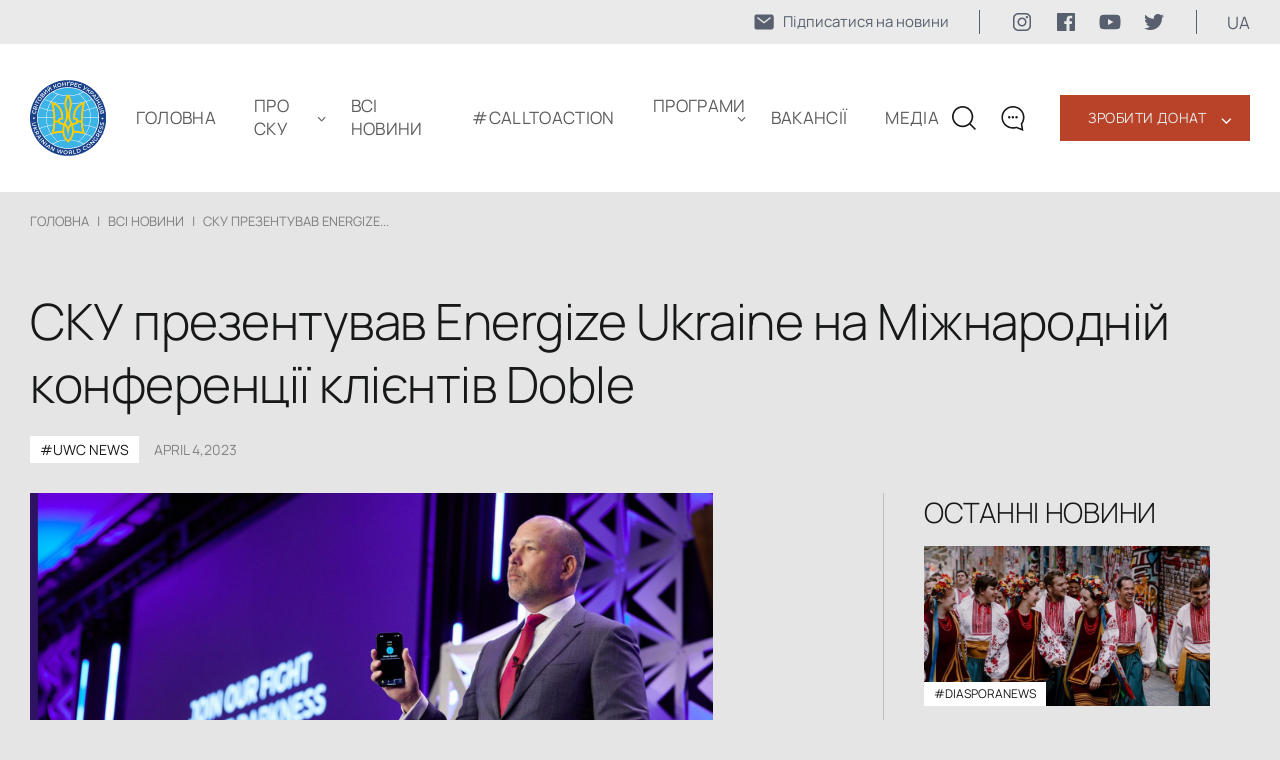

--- FILE ---
content_type: text/html; charset=UTF-8
request_url: https://www.ukrainianworldcongress.org/ua/sku-prezentuvav-energize-ukraine-na-na-mizhnarodnij-konferenczi%D1%97-kli%D1%94ntiv-doble/
body_size: 17362
content:
<!DOCTYPE html>
<html lang="ua">
  <head>
  <meta charset="UTF-8" />
  <meta http-equiv="X-UA-Compatible" content="IE=edge" />
  <meta name="viewport" content="width=device-width, initial-scale=1.0" />
  <meta property="og:url" content="https://www.ukrainianworldcongress.org/ua/sku-prezentuvav-energize-ukraine-na-na-mizhnarodnij-konferenczi%d1%97-kli%d1%94ntiv-doble/" />
  	<meta property="og:image" content="https://www.ukrainianworldcongress.org/wp-content/uploads/2023/04/untitled-1200-×-600px.png" />
  <meta name="google-site-verification" content="eRcF7tompmujN3wCBIZOkm6O8tM9uShzkP0kucgvpA4" />
	
	
	<style type="text/css">@font-face {font-family:Manrope;font-style:normal;font-weight:200;src:url(/cf-fonts/v/manrope/5.0.18/cyrillic/wght/normal.woff2);unicode-range:U+0301,U+0400-045F,U+0490-0491,U+04B0-04B1,U+2116;font-display:swap;}@font-face {font-family:Manrope;font-style:normal;font-weight:200;src:url(/cf-fonts/v/manrope/5.0.18/latin/wght/normal.woff2);unicode-range:U+0000-00FF,U+0131,U+0152-0153,U+02BB-02BC,U+02C6,U+02DA,U+02DC,U+0304,U+0308,U+0329,U+2000-206F,U+2074,U+20AC,U+2122,U+2191,U+2193,U+2212,U+2215,U+FEFF,U+FFFD;font-display:swap;}@font-face {font-family:Manrope;font-style:normal;font-weight:200;src:url(/cf-fonts/v/manrope/5.0.18/vietnamese/wght/normal.woff2);unicode-range:U+0102-0103,U+0110-0111,U+0128-0129,U+0168-0169,U+01A0-01A1,U+01AF-01B0,U+0300-0301,U+0303-0304,U+0308-0309,U+0323,U+0329,U+1EA0-1EF9,U+20AB;font-display:swap;}@font-face {font-family:Manrope;font-style:normal;font-weight:200;src:url(/cf-fonts/v/manrope/5.0.18/latin-ext/wght/normal.woff2);unicode-range:U+0100-02AF,U+0304,U+0308,U+0329,U+1E00-1E9F,U+1EF2-1EFF,U+2020,U+20A0-20AB,U+20AD-20CF,U+2113,U+2C60-2C7F,U+A720-A7FF;font-display:swap;}@font-face {font-family:Manrope;font-style:normal;font-weight:200;src:url(/cf-fonts/v/manrope/5.0.18/greek/wght/normal.woff2);unicode-range:U+0370-03FF;font-display:swap;}@font-face {font-family:Manrope;font-style:normal;font-weight:200;src:url(/cf-fonts/v/manrope/5.0.18/cyrillic-ext/wght/normal.woff2);unicode-range:U+0460-052F,U+1C80-1C88,U+20B4,U+2DE0-2DFF,U+A640-A69F,U+FE2E-FE2F;font-display:swap;}@font-face {font-family:Manrope;font-style:normal;font-weight:300;src:url(/cf-fonts/v/manrope/5.0.18/vietnamese/wght/normal.woff2);unicode-range:U+0102-0103,U+0110-0111,U+0128-0129,U+0168-0169,U+01A0-01A1,U+01AF-01B0,U+0300-0301,U+0303-0304,U+0308-0309,U+0323,U+0329,U+1EA0-1EF9,U+20AB;font-display:swap;}@font-face {font-family:Manrope;font-style:normal;font-weight:300;src:url(/cf-fonts/v/manrope/5.0.18/latin/wght/normal.woff2);unicode-range:U+0000-00FF,U+0131,U+0152-0153,U+02BB-02BC,U+02C6,U+02DA,U+02DC,U+0304,U+0308,U+0329,U+2000-206F,U+2074,U+20AC,U+2122,U+2191,U+2193,U+2212,U+2215,U+FEFF,U+FFFD;font-display:swap;}@font-face {font-family:Manrope;font-style:normal;font-weight:300;src:url(/cf-fonts/v/manrope/5.0.18/latin-ext/wght/normal.woff2);unicode-range:U+0100-02AF,U+0304,U+0308,U+0329,U+1E00-1E9F,U+1EF2-1EFF,U+2020,U+20A0-20AB,U+20AD-20CF,U+2113,U+2C60-2C7F,U+A720-A7FF;font-display:swap;}@font-face {font-family:Manrope;font-style:normal;font-weight:300;src:url(/cf-fonts/v/manrope/5.0.18/greek/wght/normal.woff2);unicode-range:U+0370-03FF;font-display:swap;}@font-face {font-family:Manrope;font-style:normal;font-weight:300;src:url(/cf-fonts/v/manrope/5.0.18/cyrillic/wght/normal.woff2);unicode-range:U+0301,U+0400-045F,U+0490-0491,U+04B0-04B1,U+2116;font-display:swap;}@font-face {font-family:Manrope;font-style:normal;font-weight:300;src:url(/cf-fonts/v/manrope/5.0.18/cyrillic-ext/wght/normal.woff2);unicode-range:U+0460-052F,U+1C80-1C88,U+20B4,U+2DE0-2DFF,U+A640-A69F,U+FE2E-FE2F;font-display:swap;}@font-face {font-family:Manrope;font-style:normal;font-weight:400;src:url(/cf-fonts/v/manrope/5.0.18/cyrillic/wght/normal.woff2);unicode-range:U+0301,U+0400-045F,U+0490-0491,U+04B0-04B1,U+2116;font-display:swap;}@font-face {font-family:Manrope;font-style:normal;font-weight:400;src:url(/cf-fonts/v/manrope/5.0.18/greek/wght/normal.woff2);unicode-range:U+0370-03FF;font-display:swap;}@font-face {font-family:Manrope;font-style:normal;font-weight:400;src:url(/cf-fonts/v/manrope/5.0.18/latin/wght/normal.woff2);unicode-range:U+0000-00FF,U+0131,U+0152-0153,U+02BB-02BC,U+02C6,U+02DA,U+02DC,U+0304,U+0308,U+0329,U+2000-206F,U+2074,U+20AC,U+2122,U+2191,U+2193,U+2212,U+2215,U+FEFF,U+FFFD;font-display:swap;}@font-face {font-family:Manrope;font-style:normal;font-weight:400;src:url(/cf-fonts/v/manrope/5.0.18/latin-ext/wght/normal.woff2);unicode-range:U+0100-02AF,U+0304,U+0308,U+0329,U+1E00-1E9F,U+1EF2-1EFF,U+2020,U+20A0-20AB,U+20AD-20CF,U+2113,U+2C60-2C7F,U+A720-A7FF;font-display:swap;}@font-face {font-family:Manrope;font-style:normal;font-weight:400;src:url(/cf-fonts/v/manrope/5.0.18/vietnamese/wght/normal.woff2);unicode-range:U+0102-0103,U+0110-0111,U+0128-0129,U+0168-0169,U+01A0-01A1,U+01AF-01B0,U+0300-0301,U+0303-0304,U+0308-0309,U+0323,U+0329,U+1EA0-1EF9,U+20AB;font-display:swap;}@font-face {font-family:Manrope;font-style:normal;font-weight:400;src:url(/cf-fonts/v/manrope/5.0.18/cyrillic-ext/wght/normal.woff2);unicode-range:U+0460-052F,U+1C80-1C88,U+20B4,U+2DE0-2DFF,U+A640-A69F,U+FE2E-FE2F;font-display:swap;}@font-face {font-family:Manrope;font-style:normal;font-weight:600;src:url(/cf-fonts/v/manrope/5.0.18/cyrillic/wght/normal.woff2);unicode-range:U+0301,U+0400-045F,U+0490-0491,U+04B0-04B1,U+2116;font-display:swap;}@font-face {font-family:Manrope;font-style:normal;font-weight:600;src:url(/cf-fonts/v/manrope/5.0.18/cyrillic-ext/wght/normal.woff2);unicode-range:U+0460-052F,U+1C80-1C88,U+20B4,U+2DE0-2DFF,U+A640-A69F,U+FE2E-FE2F;font-display:swap;}@font-face {font-family:Manrope;font-style:normal;font-weight:600;src:url(/cf-fonts/v/manrope/5.0.18/latin/wght/normal.woff2);unicode-range:U+0000-00FF,U+0131,U+0152-0153,U+02BB-02BC,U+02C6,U+02DA,U+02DC,U+0304,U+0308,U+0329,U+2000-206F,U+2074,U+20AC,U+2122,U+2191,U+2193,U+2212,U+2215,U+FEFF,U+FFFD;font-display:swap;}@font-face {font-family:Manrope;font-style:normal;font-weight:600;src:url(/cf-fonts/v/manrope/5.0.18/vietnamese/wght/normal.woff2);unicode-range:U+0102-0103,U+0110-0111,U+0128-0129,U+0168-0169,U+01A0-01A1,U+01AF-01B0,U+0300-0301,U+0303-0304,U+0308-0309,U+0323,U+0329,U+1EA0-1EF9,U+20AB;font-display:swap;}@font-face {font-family:Manrope;font-style:normal;font-weight:600;src:url(/cf-fonts/v/manrope/5.0.18/greek/wght/normal.woff2);unicode-range:U+0370-03FF;font-display:swap;}@font-face {font-family:Manrope;font-style:normal;font-weight:600;src:url(/cf-fonts/v/manrope/5.0.18/latin-ext/wght/normal.woff2);unicode-range:U+0100-02AF,U+0304,U+0308,U+0329,U+1E00-1E9F,U+1EF2-1EFF,U+2020,U+20A0-20AB,U+20AD-20CF,U+2113,U+2C60-2C7F,U+A720-A7FF;font-display:swap;}</style>
  <style>
    body{margin:0;font-family:Manrope,system-ui,-apple-system,Segoe UI,Roboto,Arial,sans-serif}
    h1{font-weight:600;line-height:1.2}
  </style>
	<link rel="shortcut icon" href="https://www.ukrainianworldcongress.org/wp-content/themes/businesslounge-child/html/assets/img/icon/favicon1.png" type="image/png">
  <script src="/cdn-cgi/scripts/7d0fa10a/cloudflare-static/rocket-loader.min.js" data-cf-settings="1ef2a1a59a0aa689ae95d3aa-|49"></script><link media="print" onload="this.media='all'" rel="stylesheet" href="https://www.ukrainianworldcongress.org/wp-content/cache/autoptimize/css/autoptimize_single_273c47b225c9756677597fbb3d9874e9.css">
  <link rel="stylesheet" href="https://www.ukrainianworldcongress.org/wp-content/cache/autoptimize/css/autoptimize_single_bf80df2f0369c87a87505c880d1f43a5.css" />
  <link rel="stylesheet" href="https://www.ukrainianworldcongress.org/wp-content/cache/autoptimize/css/autoptimize_single_545aa10a7d396f2abc3a2455d060e320.css" />
        <link rel="preload" as="image" href="https://www.ukrainianworldcongress.org/wp-content/uploads/2023/04/untitled-1200-×-600px.png">
  	 
	
	  <link rel="canonical" href="https://www.ukrainianworldcongress.org/ua/sku-prezentuvav-energize-ukraine-na-na-mizhnarodnij-konferenczi%d1%97-kli%d1%94ntiv-doble/"/> 
 	 
                  <title>СКУ презентував Energize Ukraine на Міжнародній конференції клієнтів Doble - Ukrainian World Congress</title>
          <meta property="og:title" content="СКУ презентував Energize Ukraine на Міжнародній конференції клієнтів Doble - Ukrainian World Congress" >
        
  <!-- Google tag (gtag.js) -->
	<script defer src="https://www.googletagmanager.com/gtag/js?id=AW-17043680291" type="1ef2a1a59a0aa689ae95d3aa-text/javascript"></script>
	<script type="1ef2a1a59a0aa689ae95d3aa-text/javascript">
	  window.dataLayer = window.dataLayer || [];
	  function gtag(){dataLayer.push(arguments);}
	  gtag('js', new Date());

	  gtag('config', 'AW-17043680291');
	</script>
	  
<!-- Google Tag Manager -->
<script type="1ef2a1a59a0aa689ae95d3aa-text/javascript">
document.addEventListener("DOMContentLoaded", function () {
  setTimeout(function () {
    (function(w,d,s,l,i){w[l]=w[l]||[];w[l].push({'gtm.start':
    new Date().getTime(),event:'gtm.js'});var f=d.getElementsByTagName(s)[0],
    j=d.createElement(s),dl=l!='dataLayer'?'&l='+l:'';j.async=true;j.src=
    'https://www.googletagmanager.com/gtm.js?id='+i+dl;f.parentNode.insertBefore(j,f);
    })(window,document,'script','dataLayer','GTM-5QFV52Z');
  }, 2000);
});
</script>
<!-- End Google Tag Manager -->

 <!-- Global site tag (gtag.js) - Google Analytics -->
<script type="1ef2a1a59a0aa689ae95d3aa-text/javascript">
    (function(c,l,a,r,i,t,y){
        c[a]=c[a]||function(){(c[a].q=c[a].q||[]).push(arguments)};
        t=l.createElement(r);t.async=1;t.src="https://www.clarity.ms/tag/"+i;
        y=l.getElementsByTagName(r)[0];y.parentNode.insertBefore(t,y);
    })(window, document, "clarity", "script", "cv6brzg7n2");
</script>
<!-- NewsArticle -->
<script type="application/ld+json">
{
  "@context": "https://schema.org",
  "@type": "NewsArticle",
  "headline": "СКУ презентував Energize Ukraine на Міжнародній конференції клієнтів Doble",
  "datePublished": "2023-04-04",
  "dateModified": "2023-04-04",
  "author": {
    "@type": "Organization",
    "name": "Ukrainian World Congress"
  },
  "publisher": {
    "@type": "Organization",
    "name": "Ukrainian World Congress",
    "logo": {
      "@type": "ImageObject",
      "url": "https://www.ukrainianworldcongress.org/wp-content/uploads/2022/04/logo.svg"
    }
  },
  "mainEntityOfPage": {
    "@type": "WebPage",
    "@id": "https://www.ukrainianworldcongress.org/ua/sku-prezentuvav-energize-ukraine-na-na-mizhnarodnij-konferenczi%d1%97-kli%d1%94ntiv-doble/"
  }
}
</script>
  </head>
  <body class="post-template-default single single-post postid-48754 single-format-standard metaslider-plugin  overlapped-header sticky-header sticky-header-style-2 sticky-logo header-style-3 header-search-button businesslounge-default-header-width businesslounge-fullwidth-footer-width mobile-menu-enabled">
  <!-- Google Tag Manager (noscript) -->
  <noscript><iframe src="https://www.googletagmanager.com/ns.html?id=GTM-5QFV52Z"
  height="0" width="0" style="display:none;visibility:hidden"></iframe></noscript>
  <!-- End Google Tag Manager (noscript) -->


<div class="bcg-first-sec-main all_page">
	<header>
		<div class="header-top">
				<div class="header-top__wrapper">
						<a href="https://www.ukrainianworldcongress.org/ua/pidpishitsya-na-nashi-ostanni-novini/" class="mail-link">
							<svg width="22" height="22" viewBox="0 0 22 22" fill="none" xmlns="http://www.w3.org/2000/svg">
							<path d="M18.2188 3.4375H3.78125C3.14328 3.43818 2.53164 3.69192 2.08053 4.14303C1.62942 4.59414 1.37568 5.20578 1.375 5.84375V16.1562C1.37568 16.7942 1.62942 17.4059 2.08053 17.857C2.53164 18.3081 3.14328 18.5618 3.78125 18.5625H18.2188C18.8567 18.5618 19.4684 18.3081 19.9195 17.857C20.3706 17.4059 20.6243 16.7942 20.625 16.1562V5.84375C20.6243 5.20578 20.3706 4.59414 19.9195 4.14303C19.4684 3.69192 18.8567 3.43818 18.2188 3.4375ZM17.6095 7.4177L11.422 12.2302C11.3013 12.324 11.1528 12.3749 11 12.3749C10.8472 12.3749 10.6987 12.324 10.578 12.2302L4.39055 7.4177C4.31785 7.3628 4.25679 7.294 4.21091 7.21529C4.16503 7.13659 4.13525 7.04956 4.1233 6.95925C4.11135 6.86893 4.11747 6.77715 4.1413 6.68922C4.16513 6.6013 4.2062 6.51898 4.26211 6.44707C4.31803 6.37515 4.38768 6.31506 4.46702 6.2703C4.54636 6.22553 4.63381 6.19698 4.72428 6.1863C4.81475 6.17562 4.90644 6.18303 4.99402 6.2081C5.0816 6.23316 5.16333 6.27538 5.23445 6.3323L11 10.8165L16.7655 6.3323C16.9097 6.22343 17.0909 6.17568 17.27 6.19938C17.4491 6.22308 17.6117 6.31632 17.7226 6.45894C17.8335 6.60157 17.8838 6.78211 17.8626 6.96152C17.8414 7.14094 17.7505 7.30481 17.6095 7.4177Z" fill="#182439B2"/>
							</svg>
							<span>Підписатися на новини</span>
						</a>
					<div class="soc-media-wrap">
						<a href="https://www.instagram.com/uwcongress?igsh=Mjc0OW1qanpsMThu" target="_blank" rel="nofollow" class="soc-media-link">
							<svg width="24" height="24" viewBox="0 0 24 24" fill="none" xmlns="http://www.w3.org/2000/svg">
								<path d="M15.7499 4.49987C16.7436 4.50283 17.6958 4.8989 18.3984 5.60157C19.1011 6.30424 19.4972 7.25641 19.5001 8.25013V15.7499C19.4972 16.7436 19.1011 17.6958 18.3984 18.3984C17.6958 19.1011 16.7436 19.4972 15.7499 19.5001H8.25013C7.25641 19.4972 6.30424 19.1011 5.60157 18.3984C4.8989 17.6958 4.50283 16.7436 4.49987 15.7499V8.25013C4.50283 7.25641 4.8989 6.30424 5.60157 5.60157C6.30424 4.8989 7.25641 4.50283 8.25013 4.49987H15.7499ZM15.7499 3H8.25013C5.3625 3 3 5.3625 3 8.25013V15.7499C3 18.6375 5.3625 21 8.25013 21H15.7499C18.6375 21 21 18.6375 21 15.7499V8.25013C21 5.3625 18.6375 3 15.7499 3Z" fill="#182439B2"/>
								<path d="M16.8749 8.25013C16.6524 8.25013 16.4349 8.18415 16.2499 8.06054C16.0648 7.93692 15.9206 7.76122 15.8355 7.55565C15.7504 7.35009 15.7281 7.12389 15.7715 6.90566C15.8149 6.68743 15.922 6.48697 16.0794 6.32964C16.2367 6.1723 16.4372 6.06516 16.6554 6.02175C16.8736 5.97834 17.0998 6.00062 17.3054 6.08577C17.511 6.17092 17.6867 6.31511 17.8103 6.50012C17.9339 6.68512 17.9999 6.90263 17.9999 7.12513C18.0002 7.27296 17.9713 7.41939 17.9149 7.55603C17.8585 7.69266 17.7756 7.81681 17.6711 7.92134C17.5665 8.02587 17.4424 8.10872 17.3058 8.16515C17.1691 8.22157 17.0227 8.25045 16.8749 8.25013Z" fill="#182439B2"/>
								<path d="M12 8.99987C12.5934 8.99987 13.1734 9.17582 13.6668 9.50548C14.1602 9.83514 14.5447 10.3037 14.7718 10.8519C14.9988 11.4001 15.0582 12.0033 14.9425 12.5853C14.8267 13.1673 14.541 13.7018 14.1214 14.1214C13.7018 14.541 13.1673 14.8267 12.5853 14.9425C12.0033 15.0582 11.4001 14.9988 10.8519 14.7718C10.3037 14.5447 9.83514 14.1602 9.50548 13.6668C9.17582 13.1734 8.99987 12.5934 8.99987 12C9.00072 11.2046 9.31707 10.442 9.87952 9.87952C10.442 9.31707 11.2046 9.00072 12 8.99987ZM12 7.5C11.11 7.5 10.24 7.76392 9.49993 8.25839C8.75991 8.75285 8.18314 9.45566 7.84254 10.2779C7.50195 11.1002 7.41283 12.005 7.58647 12.8779C7.7601 13.7508 8.18868 14.5526 8.81802 15.182C9.44736 15.8113 10.2492 16.2399 11.1221 16.4135C11.995 16.5872 12.8998 16.4981 13.7221 16.1575C14.5443 15.8169 15.2471 15.2401 15.7416 14.5001C16.2361 13.76 16.5 12.89 16.5 12C16.5 10.8065 16.0259 9.66193 15.182 8.81802C14.3381 7.97411 13.1935 7.5 12 7.5Z" fill="#182439B2"/>
							</svg>

						</a>
						<a href="https://www.facebook.com/UkrainianWorldCongress" target="_blank" rel="nofollow" class="soc-media-link">
							<svg width="24" height="24" viewBox="0 0 24 24" fill="none" xmlns="http://www.w3.org/2000/svg">
							<rect width="24" height="24" fill="white" style="mix-blend-mode:multiply"/>
							<path d="M20.0025 3H3.9975C3.73355 3.00196 3.48097 3.10769 3.29433 3.29433C3.10769 3.48097 3.00196 3.73355 3 3.9975V20.0025C3.00196 20.2664 3.10769 20.519 3.29433 20.7057C3.48097 20.8923 3.73355 20.998 3.9975 21H12.615V14.04H10.275V11.3175H12.615V9.315C12.615 6.99 14.0325 5.7225 16.1175 5.7225C16.815 5.7225 17.5125 5.7225 18.21 5.8275V8.25H16.7775C15.645 8.25 15.4275 8.79 15.4275 9.5775V11.31H18.1275L17.775 14.0325H15.4275V21H20.0025C20.2664 20.998 20.519 20.8923 20.7057 20.7057C20.8923 20.519 20.998 20.2664 21 20.0025V3.9975C20.998 3.73355 20.8923 3.48097 20.7057 3.29433C20.519 3.10769 20.2664 3.00196 20.0025 3Z" fill="#182439B2"/>
							</svg>	
						</a>
						<a href="https://www.youtube.com/user/UkrWorldCongress/videos" target="_blank" rel="nofollow" class="soc-media-link">
							<svg width="24" height="24" viewBox="0 0 24 24" fill="none" xmlns="http://www.w3.org/2000/svg">
							<rect width="24" height="24" fill="white" style="mix-blend-mode:multiply"/>
							<path d="M22.0581 6.94499C21.9386 6.50102 21.7045 6.09623 21.3794 5.77112C21.0543 5.44601 20.6495 5.212 20.2056 5.09249C18.5706 4.64999 12.0006 4.64999 12.0006 4.64999C12.0006 4.64999 5.43056 4.64999 3.79556 5.09249C3.35159 5.212 2.9468 5.44601 2.62169 5.77112C2.29658 6.09623 2.06257 6.50102 1.94306 6.94499C1.63777 8.61244 1.48962 10.3049 1.50056 12C1.48962 13.6951 1.63777 15.3875 1.94306 17.055C2.06257 17.499 2.29658 17.9038 2.62169 18.2289C2.9468 18.554 3.35159 18.788 3.79556 18.9075C5.43056 19.35 12.0006 19.35 12.0006 19.35C12.0006 19.35 18.5706 19.35 20.2056 18.9075C20.6495 18.788 21.0543 18.554 21.3794 18.2289C21.7045 17.9038 21.9386 17.499 22.0581 17.055C22.3634 15.3875 22.5115 13.6951 22.5006 12C22.5115 10.3049 22.3634 8.61244 22.0581 6.94499ZM9.90056 15.15V8.84999L15.3531 12L9.90056 15.15Z" fill="#182439B2"/>
							</svg>	
						</a>
						<a href="https://twitter.com/UWCongress" target="_blank" rel="nofollow" class="soc-media-link">
							<svg width="24" height="24" viewBox="0 0 24 24" fill="none" xmlns="http://www.w3.org/2000/svg">
							<rect width="24" height="24" fill="white" style="mix-blend-mode:multiply"/>
							<path d="M8.29091 19.9998C9.82649 20.0093 11.3487 19.7185 12.7693 19.1444C14.1898 18.5702 15.4805 17.7241 16.5663 16.6551C17.6521 15.5861 18.5116 14.3155 19.0948 12.9169C19.678 11.5184 19.9733 10.0197 19.9636 8.50797C19.9636 8.32897 19.9636 8.15892 19.9636 7.97992C20.7596 7.40576 21.4486 6.70022 22 5.89457C21.2505 6.2173 20.4574 6.43134 19.6455 6.53002C20.5063 6.02504 21.1522 5.23018 21.4636 4.29252C20.6614 4.76637 19.7817 5.09948 18.8636 5.27702C18.2454 4.62847 17.4273 4.19859 16.5359 4.0539C15.6445 3.9092 14.7295 4.05776 13.9325 4.47658C13.1355 4.8954 12.5009 5.56113 12.1269 6.37078C11.7529 7.18042 11.6604 8.08884 11.8636 8.95547C10.2328 8.87666 8.63701 8.46055 7.18032 7.73424C5.72364 7.00794 4.43867 5.98772 3.40909 4.74002C2.88993 5.62712 2.73257 6.6753 2.96887 7.67233C3.20518 8.66935 3.81748 9.54073 4.68182 10.11C4.04419 10.0858 3.42132 9.91411 2.86364 9.60882V9.65357C2.85797 10.5806 3.1752 11.4816 3.76246 12.2063C4.34971 12.9311 5.17152 13.4358 6.09091 13.6363C5.49785 13.7934 4.87663 13.8178 4.27273 13.7079C4.5389 14.4985 5.04698 15.1888 5.72731 15.6839C6.40765 16.179 7.2269 16.4548 8.07273 16.4735C6.62656 17.6195 4.82917 18.2504 2.97273 18.2635C2.64723 18.2542 2.3225 18.2273 2 18.1829C3.87905 19.3615 6.06291 19.9829 8.29091 19.9729" fill="#182439B2"/>
							</svg>
						</a>
					</div>
					<div class="language_block">
						<p class="language" >ua </p>
						<ul class="language_sub">
								  	<li class="lang-item lang-item-871 lang-item-en lang-item-first"><a  lang="en-US" hreflang="en-US" href="https://www.ukrainianworldcongress.org/uwcs-energize-ukraine-presented-at-the-2023-international-conference-of-doble-clients/">EN</a></li>
	<li class="lang-item lang-item-874 lang-item-ua current-lang"><a  lang="ua" hreflang="ua" href="https://www.ukrainianworldcongress.org/ua/sku-prezentuvav-energize-ukraine-na-na-mizhnarodnij-konferenczi%d1%97-kli%d1%94ntiv-doble/">UA</a></li>
						</ul>
					</div>
				</div>			
	</div>
    <div class="container">
      <div class="wrap">
		<div class="wrap__left">
			<a href="https://www.ukrainianworldcongress.org/ua/" class="logo-header">
				<img src="https://www.ukrainianworldcongress.org/wp-content/uploads/2022/04/logo.svg" alt="" title="logo">
			</a> 
			<div class="menu_wraper">
			 <ul id="menu-new-menu-ua" class="menu"><li id="menu-item-77347" class="menu-item menu-item-type-post_type menu-item-object-page menu-item-home menu-item-77347"><a href="https://www.ukrainianworldcongress.org/ua/">Головна</a></li>
<li id="menu-item-55334" class="menu-item menu-item-type-custom menu-item-object-custom menu-item-home menu-item-has-children menu-item-55334"><a href="https://www.ukrainianworldcongress.org/ua/#about">ПРО СКУ</a>
<ul class="sub-menu">
	<li id="menu-item-104428" class="menu-item menu-item-type-custom menu-item-object-custom menu-item-104428"><a href="https://www.ukrainianworldcongress.org/ua/richni-zviti-3/">Річні звіти</a></li>
	<li id="menu-item-35310" class="menu-item menu-item-type-post_type menu-item-object-page menu-item-35310"><a href="https://www.ukrainianworldcongress.org/ua/doradcha-rada/">Дорадча Рада</a></li>
	<li id="menu-item-35311" class="menu-item menu-item-type-post_type menu-item-object-page menu-item-35311"><a href="https://www.ukrainianworldcongress.org/ua/provid-sku/">ПРОВІД СКУ</a></li>
	<li id="menu-item-61239" class="menu-item menu-item-type-post_type menu-item-object-page menu-item-61239"><a href="https://www.ukrainianworldcongress.org/ua/nashi-spilnoti-po-svitu/">Громади</a></li>
	<li id="menu-item-34399" class="menu-item menu-item-type-post_type menu-item-object-page menu-item-34399"><a href="https://www.ukrainianworldcongress.org/ua/istoriya-sku/">ІСТОРІЯ СКУ</a></li>
	<li id="menu-item-34400" class="menu-item menu-item-type-post_type menu-item-object-page menu-item-34400"><a href="https://www.ukrainianworldcongress.org/ua/kontakti/">КОНТАКТИ</a></li>
</ul>
</li>
<li id="menu-item-31399" class="menu-item menu-item-type-post_type menu-item-object-page menu-item-31399"><a href="https://www.ukrainianworldcongress.org/ua/vsi-novini/">Всі новини</a></li>
<li id="menu-item-82426" class="menu-item menu-item-type-taxonomy menu-item-object-category menu-item-82426"><a href="https://www.ukrainianworldcongress.org/ua/calltoaction/">#CallToAction</a></li>
<li id="menu-item-62383" class="menu-item menu-item-type-post_type menu-item-object-page menu-item-has-children menu-item-62383"><a href="https://www.ukrainianworldcongress.org/ua/programi/">ПРОГРАМИ</a>
<ul class="sub-menu">
	<li id="menu-item-86006" class="menu-item menu-item-type-custom menu-item-object-custom menu-item-86006"><a href="https://youthleadershipfoundationuwc.com/uk">Фундація молодіжного лідерства</a></li>
	<li id="menu-item-69158" class="menu-item menu-item-type-post_type menu-item-object-page menu-item-69158"><a href="https://www.ukrainianworldcongress.org/ua/svitova-koordinaczijno-vihovna-osvitnya-rada/">Світова Координаційна Виховно-Освітня Рада</a></li>
	<li id="menu-item-65745" class="menu-item menu-item-type-custom menu-item-object-custom menu-item-65745"><a href="https://uaworldmap.ukrainianworldcongress.org/en">STAND WITH UKRAINE</a></li>
	<li id="menu-item-63786" class="menu-item menu-item-type-custom menu-item-object-custom menu-item-63786"><a href="https://unitewithukraine.com/">UNITE WITH UKRAINE</a></li>
	<li id="menu-item-62840" class="menu-item menu-item-type-custom menu-item-object-custom menu-item-62840"><a href="https://energizeukraine.com">Energize Ukraine</a></li>
	<li id="menu-item-40925" class="menu-item menu-item-type-custom menu-item-object-custom menu-item-40925"><a href="https://hdn.ukrainianworldcongress.org/ua/головна/">МЕРЕЖА НАЩАДКІВ ГОЛОДОМОРУ</a></li>
	<li id="menu-item-41202" class="menu-item menu-item-type-post_type menu-item-object-page menu-item-41202"><a href="https://www.ukrainianworldcongress.org/ua/komitet-u-spravi-golodomoru/">МІЖНАРОДНИЙ КООРДИНАЦІЙНИЙ КОМІТЕТ У СПРАВІ ГОЛОДОМОРУ</a></li>
	<li id="menu-item-45127" class="menu-item menu-item-type-post_type menu-item-object-page menu-item-45127"><a href="https://www.ukrainianworldcongress.org/ua/komitet-iz-zahistu-prav-sku-ta-jogo-merezhi/">КОМІТЕТ ІЗ ЗАХИСТУ ПРАВ СКУ ТА ЙОГО МЕРЕЖІ</a></li>
	<li id="menu-item-49526" class="menu-item menu-item-type-post_type menu-item-object-page menu-item-49526"><a href="https://www.ukrainianworldcongress.org/ua/medal-sv-volodymyra-velykogo/">МЕДАЛЬ СВ.  ВОЛОДИМИРА ВЕЛИКОГО</a></li>
	<li id="menu-item-87064" class="menu-item menu-item-type-post_type menu-item-object-page menu-item-87064"><a href="https://www.ukrainianworldcongress.org/ua/gramota-svitovogo-kon%d2%91resu-ukra%d1%97ncziv-za-vidatni-zaslugi/">Грамота СКУ за видатні заслуги</a></li>
</ul>
</li>
<li id="menu-item-64285" class="menu-item menu-item-type-post_type menu-item-object-page menu-item-64285"><a href="https://www.ukrainianworldcongress.org/ua/doluchajtesya/">Вакансії</a></li>
<li id="menu-item-78611" class="menu-item menu-item-type-post_type menu-item-object-page menu-item-78611"><a href="https://www.ukrainianworldcongress.org/ua/media-3/">Медіа</a></li>
</ul>
          <div class="block_link"> 
            <div class="new_btn_list">
                              <a class="top_btn" href="https://www.ukrainianworldcongress.org/ua/donate/">Зробити донат</a>
                <span class="arrow">‹</span>
                <div class="btn_menu">
                                      <a  href="https://www.ukrainianworldcongress.org/ua/97300/">Наші прихильники</a>
                                  </div>
                          </div>
            <!--            		<a class="red_btn" href="https://www.ukrainianworldcongress.org/ua/donate/">Зробити донат</a>
		  	 -->
			  				  <a class="blue_btn" href="https://www.ukrainianworldcongress.org/ua/pidpishitsya-na-nashi-ostanni-novini/">
					  <svg width="22" height="22" viewBox="0 0 22 22" fill="none" xmlns="http://www.w3.org/2000/svg">
						<path d="M18.2188 3.4375H3.78125C3.14328 3.43818 2.53164 3.69192 2.08053 4.14303C1.62942 4.59414 1.37568 5.20578 1.375 5.84375V16.1562C1.37568 16.7942 1.62942 17.4059 2.08053 17.857C2.53164 18.3081 3.14328 18.5618 3.78125 18.5625H18.2188C18.8567 18.5618 19.4684 18.3081 19.9195 17.857C20.3706 17.4059 20.6243 16.7942 20.625 16.1562V5.84375C20.6243 5.20578 20.3706 4.59414 19.9195 4.14303C19.4684 3.69192 18.8567 3.43818 18.2188 3.4375ZM17.6095 7.4177L11.422 12.2302C11.3013 12.324 11.1528 12.3749 11 12.3749C10.8472 12.3749 10.6987 12.324 10.578 12.2302L4.39055 7.4177C4.31785 7.3628 4.25679 7.294 4.21091 7.21529C4.16503 7.13659 4.13525 7.04956 4.1233 6.95925C4.11135 6.86893 4.11747 6.77715 4.1413 6.68922C4.16513 6.6013 4.2062 6.51898 4.26211 6.44707C4.31803 6.37515 4.38768 6.31506 4.46702 6.2703C4.54636 6.22553 4.63381 6.19698 4.72428 6.1863C4.81475 6.17562 4.90644 6.18303 4.99402 6.2081C5.0816 6.23316 5.16333 6.27538 5.23445 6.3323L11 10.8165L16.7655 6.3323C16.9097 6.22343 17.0909 6.17568 17.27 6.19938C17.4491 6.22308 17.6117 6.31632 17.7226 6.45894C17.8335 6.60157 17.8838 6.78211 17.8626 6.96152C17.8414 7.14094 17.7505 7.30481 17.6095 7.4177Z" fill="white"/>
						</svg>
					  <span>Підписатися на новини</span>
				  </a>
			            </div>
          <div class="botom_menu_block">
            <div class="language_block">
              <ul class="language_sub">
                	<li class="lang-item lang-item-871 lang-item-en lang-item-first"><a  lang="en-US" hreflang="en-US" href="https://www.ukrainianworldcongress.org/uwcs-energize-ukraine-presented-at-the-2023-international-conference-of-doble-clients/">EN</a></li>
	<li class="lang-item lang-item-874 lang-item-ua current-lang"><a  lang="ua" hreflang="ua" href="https://www.ukrainianworldcongress.org/ua/sku-prezentuvav-energize-ukraine-na-na-mizhnarodnij-konferenczi%d1%97-kli%d1%94ntiv-doble/">UA</a></li>
              </ul>
            </div>
              <div class="soc_seti">
                <a href="https://www.facebook.com/UkrainianWorldCongress" target="_blank" rel="nofollow">
                  <img src="https://www.ukrainianworldcongress.org/wp-content/themes/businesslounge-child/html/assets/img/icon/facebook.svg" alt="icon">
                </a>
                <a href="https://www.youtube.com/user/UkrWorldCongress/videos" target="_blank" rel="nofollow">
                  <img src="https://www.ukrainianworldcongress.org/wp-content/themes/businesslounge-child/html/assets/img/icon/youtube.svg" alt="icon">
                </a>
                <a href="https://twitter.com/UWCongress" target="_blank" rel="nofollow">
                  <img src="https://www.ukrainianworldcongress.org/wp-content/themes/businesslounge-child/html/assets/img/icon/twitter.svg" alt="icon">
                </a>
			  </div>
          </div>
        </div>
		</div>
        <div class="serch_wraper">
          <form class="serch_block" method="GET" action="https://www.ukrainianworldcongress.org/ua/">
            <button><img src="https://www.ukrainianworldcongress.org/wp-content/themes/businesslounge-child/html/assets/img/icon/serch_blue.svg" alt="icon"></button>
            <input placeholder="Пошук..." type="text" name="s">
            <button type="submit" class="search_button">Пошук</button>
            <img class="close_serch" src="https://www.ukrainianworldcongress.org/wp-content/themes/businesslounge-child/html/assets/img/icon/close.svg" alt="icon">
          </form>
        </div>
        <div class="right_header">
          <div class="icon_block">
            <span class="search">
<!--               <img class="search_icon" src="https://www.ukrainianworldcongress.org/wp-content/themes/businesslounge-child/html/assets/img/icon/search.svg" alt="icon"> -->
				<svg class="search_icon" width="24" height="24" viewBox="0 0 24 24" fill="none" xmlns="http://www.w3.org/2000/svg">
					<path d="M21.2587 10.617C21.2587 4.74972 16.5035 0 10.6294 0C4.7552 0 0 4.77776 0 10.617C0 16.4563 4.7552 21.234 10.6294 21.234C13.2588 21.234 15.6643 20.2841 17.5105 18.6915L22.8252 24L24 22.8265L18.6853 17.518C20.3077 15.6461 21.2587 13.2433 21.2587 10.617ZM10.6294 19.5577C5.70634 19.5577 1.67832 15.5343 1.67832 10.617C1.67832 5.69971 5.70634 1.67637 10.6294 1.67637C15.5524 1.67637 19.5804 5.69971 19.5804 10.617C19.5804 15.5343 15.5805 19.5577 10.6294 19.5577Z" fill="#171818"/>
				</svg>
            </span>
            <div class="chat_wrap">
              <a class="chat" href="">
<!--                 <img src="https://www.ukrainianworldcongress.org/wp-content/themes/businesslounge-child/html/assets/img/icon/chat_new.svg" alt="icon"> -->
				 <svg width="24" height="25" viewBox="0 0 24 25" fill="none" xmlns="http://www.w3.org/2000/svg">
					<path fill-rule="evenodd" clip-rule="evenodd" d="M15.3796 20.5719C14.2755 20.9683 13.1442 21.1534 11.9863 21.1534C6.49247 21.1534 1.99472 16.7657 1.99472 11.3738C1.99472 5.98191 6.46535 1.59433 11.9593 1.59433C17.4532 1.59433 21.9238 5.98186 21.9238 11.3738C21.9238 12.6161 21.7084 13.8056 21.2505 14.942C20.8735 15.8936 20.3349 16.7658 19.6617 17.5851L20.4291 22.5199L15.3796 20.5719ZM21.3427 18.0192L22.4284 25L15.3362 22.2641C14.2367 22.5936 13.1177 22.7477 11.9863 22.7477C5.64591 22.7477 0.400391 17.6798 0.400391 11.3738C0.400391 5.07334 5.61314 0 11.9593 0C18.3054 0 23.5182 5.07328 23.5182 11.3738C23.5182 12.8037 23.2694 14.1956 22.7311 15.5335C22.3756 16.4297 21.9039 17.2535 21.3427 18.0192Z" fill="#171818"/>
					<circle cx="8.25" cy="11.25" r="1.25" fill="#171818"/>
					<circle cx="11.8867" cy="11.25" r="1.25" fill="#171818"/>
					<circle cx="15.5234" cy="11.25" r="1.25" fill="#171818"/>
				</svg>
                <img src="https://www.ukrainianworldcongress.org/wp-content/themes/businesslounge-child/html/assets/img/icon/chat_blue.svg" alt="icon">
                <img class="close" src="https://www.ukrainianworldcongress.org/wp-content/themes/businesslounge-child/html/assets/img/icon/close.svg" alt="icon">
              </a>
              <div class="contact_footer">
                <div class="top_contact">
                  <h4>Контакти</h4>
                  <a href="tel:+1 416 323-3020">+1 416 323-3020</a>
                  <a href="/cdn-cgi/l/email-protection#5421233714213f26353d3a3d353a233b263830373b3a33263127277a3b2633"><span class="__cf_email__" data-cfemail="0a7f7d694a7f61786b6364636b647d6578666e6965646d786f79792465786d">[email&#160;protected]</span></a>
                </div>
                <h4>Медіа контакти</h4>
                <p>Для медіа</p>
                <ul>
                  <li>
                    <p></p>
                     <a href="/cdn-cgi/l/email-protection#0c"> </a>
                    <a href="tel:"></a>
                  </li>
                  <li>
                    <p>24/7</p>
                    <a href="/cdn-cgi/l/email-protection#3540425675405e47545c5b5c545b425a475951565a5b52475046461b5a4752"><span class="__cf_email__" data-cfemail="f6838195b6839d84979f989f97988199849a929599989184938585d8998491">[email&#160;protected]</span></a>
                    <a href="https://www.facebook.com/UkrainianWorldCongress" target="_blank" rel="nofollow">FB: @uwcongress</a>
                  </li>
                </ul>
              </div>
            </div>
            <div class="burger_btn">
              <span></span>
            </div>
          </div>
          <a class="mobile_menu_logo" href="https://www.ukrainianworldcongress.org/ua/"> <img src="https://www.ukrainianworldcongress.org/wp-content/uploads/2022/04/logo.svg" alt="" title="logo"></a>
          <div class="new_btn_list">
                          <a class="top_btn" href="https://www.ukrainianworldcongress.org/ua/donate/">Зробити донат</a>
              <span class="arrow">‹</span>
              <div class="btn_menu">
                                  <a  href="https://www.ukrainianworldcongress.org/ua/97300/">Наші прихильники</a>
                              </div>
                      </div>
          <!--            <a class="red_btn" href="https://www.ukrainianworldcongress.org/ua/donate/">Зробити донат</a>
		          -->
          <div class="donat_wrap">
            <a class="blue_btn" href="https://www.ukrainianworldcongress.org/ua/donate/" target="_blank" >Пожертвувати та підтримати</a>				
              <ul id="menu-domate-and-suport-ua" class="sub_menu_donate"><li id="menu-item-30370" class="menu-item menu-item-type-custom menu-item-object-custom menu-item-30370"><a href="https://unitewithukraine.com/donate">Скласти пожертву</a></li>
<li id="menu-item-30371" class="menu-item menu-item-type-post_type menu-item-object-page menu-item-30371"><a href="https://www.ukrainianworldcongress.org/ua/?page_id=19341">Стати волонтером</a></li>
</ul>          </div>
          <div class="language_block">
            <p class="language" >ua </p>
            <ul class="language_sub">
				      	<li class="lang-item lang-item-871 lang-item-en lang-item-first"><a  lang="en-US" hreflang="en-US" href="https://www.ukrainianworldcongress.org/uwcs-energize-ukraine-presented-at-the-2023-international-conference-of-doble-clients/">EN</a></li>
	<li class="lang-item lang-item-874 lang-item-ua current-lang"><a  lang="ua" hreflang="ua" href="https://www.ukrainianworldcongress.org/ua/sku-prezentuvav-energize-ukraine-na-na-mizhnarodnij-konferenczi%d1%97-kli%d1%94ntiv-doble/">UA</a></li>
            </ul>
          </div>
        </div>
      </div>
    </div>
  </header>
<section class="post_page">
	<div class="container">
		<div class="breadvumbs_container">
			<div class="breadcrumbs">
				<span><a href="https://www.ukrainianworldcongress.org/ua/?page_id=30410">Головна</a></span>
				<span class="separator">|</span>
				<span><a href="https://www.ukrainianworldcongress.org/ua/vsi-novini/">Всі новини</a></span>
				<span class="separator">|</span>
				<span class="breadcrumbs__current">СКУ презентував Energize Ukraine на Міжнародній конференції клієнтів Doble</span>
			</div>
			<a href="https://www.ukrainianworldcongress.org/ua/vsi-novini/" class="history-back">
				<img deconding="async" loading="lazy" src="https://www.ukrainianworldcongress.org/wp-content/themes/businesslounge-child/html/assets/img/icon/link_icon.svg" alt="icon">
			</a>
		</div>
				<div class="title_post">
			<h1>СКУ презентував Energize Ukraine на Міжнародній конференції клієнтів Doble</h1>
			<div class="cat_and_date">
				<a href="https://www.ukrainianworldcongress.org/ua/news-uwc_ua/" class="name_cat">#UWС news</a>				<div class="data_news">
					<span>April 4,2023</span>
					<span class="views ">962</span>
          		</div>
			</div>
		</div>
				
		<div class="main_block_post">
						<div class="left_block_post">
									<img loading="eager" fetchpriority="high" class="main_post_img" src="https://www.ukrainianworldcongress.org/wp-content/uploads/2023/04/untitled-1200-×-600px.png" alt="СКУ презентував Energize Ukraine на Міжнародній конференції клієнтів Doble" title="СКУ презентував Energize Ukraine на Міжнародній конференції клієнтів Doble">
								<div class="text_link_post">
					<div class="sharing_post">
						<a target="_blank" href="https://telegram.me/share/url?url=https://www.ukrainianworldcongress.org/ua/sku-prezentuvav-energize-ukraine-na-na-mizhnarodnij-konferenczi%d1%97-kli%d1%94ntiv-doble/&amp;text=СКУ презентував Energize Ukraine на Міжнародній конференції клієнтів Doble"  rel="nofollow">
							<img deconding="async" loading="lazy" src="https://www.ukrainianworldcongress.org/wp-content/themes/businesslounge-child/html/assets/img/icon/sher_telega.svg" alt="icon">
						</a>
						<a target="_blank" href="https://api.whatsapp.com/send?text=https://www.ukrainianworldcongress.org/ua/sku-prezentuvav-energize-ukraine-na-na-mizhnarodnij-konferenczi%d1%97-kli%d1%94ntiv-doble/" rel="nofollow">
							<img deconding="async" loading="lazy" src="https://www.ukrainianworldcongress.org/wp-content/themes/businesslounge-child/html/assets/img/icon/share_watsapp.svg" alt="icon">
						</a>
						<a target="_blank" href="https://www.facebook.com/sharer/sharer.php?u=https://www.ukrainianworldcongress.org/ua/sku-prezentuvav-energize-ukraine-na-na-mizhnarodnij-konferenczi%d1%97-kli%d1%94ntiv-doble/&p[images][0]=https://www.ukrainianworldcongress.org/wp-content/uploads/2023/04/untitled-1200-×-600px.png" rel="nofollow">
							<img deconding="async" loading="lazy" src="https://www.ukrainianworldcongress.org/wp-content/themes/businesslounge-child/html/assets/img/icon/share_fb.svg" alt="icon">
						</a>
						<a target="_blank" href="https://twitter.com/share?url=https://www.ukrainianworldcongress.org/ua/sku-prezentuvav-energize-ukraine-na-na-mizhnarodnij-konferenczi%d1%97-kli%d1%94ntiv-doble/&text=СКУ презентував Energize Ukraine на Міжнародній конференції клієнтів Doble" rel="nofollow">
							<img deconding="async" loading="lazy" src="https://www.ukrainianworldcongress.org/wp-content/themes/businesslounge-child/html/assets/img/icon/share_twiter.svg" alt="icon">
						</a>
						<a target="_blank" href="https://www.linkedin.com/cws/share?url=https://www.ukrainianworldcongress.org/ua/sku-prezentuvav-energize-ukraine-na-na-mizhnarodnij-konferenczi%d1%97-kli%d1%94ntiv-doble/" rel="nofollow">
							<img deconding="async" loading="lazy" src="https://www.ukrainianworldcongress.org/wp-content/themes/businesslounge-child/html/assets/img/icon/share_in.svg" alt="icon">
						</a>
					</div>
					<div class="text_post">
						<p><span style="font-weight: 400;">Бостон, США &#8211; 27 березня Президент Світового Конґресу Українців і Генеральний Директор Rodan Energy Павло Ґрод представив платформу Energize Ukraine на Міжнародній конференції клієнтів Doble 2023 року.</span></p>
<p><span style="font-weight: 400;">90-та Міжнародна конференція клієнтів Doble зібрала лідерів енергетичної індустрії в одному місці в один час. Основною темою конференції були розв&#8217;язання питань енергетичної індустрії через навчання, дискусії та співпрацю.</span></p>
<p><span style="font-weight: 400;">З 1934 року компанія Doble проводить конференції для клієнтів, щоб дозволити лідерам енергетичної галузі обмінюватися ідеями, співпрацювати та розв&#8217;язувати нагальні проблеми. За допомогою зворотного зв&#8217;язку та співпраці, Doble надає комплексний перелік діагностичних продуктів. Основна місія &#8211; допомога енергетичній індустрії подолати її виклики.</span></p>
<p><span style="font-weight: 400;">Павло Ґрод, Президент Світового Конґресу Українців, та Микита Вишневський, керівник департаменту розвитку ринку електроенергії &#8220;Укренерго&#8221;, обговорили розповсюджене пошкодження української електромережі, термінову потребу у високовольтному електричному обладнанні та співпрацю з міжнародними партнерами. </span></p>
<p><span style="font-weight: 400;">Павло Ґрод виступив у рамках ключової  частини конференції у понеділок, 27 березня. </span></p>
<p><span style="font-weight: 400;">&#8220;З жовтня минулого року було здійснено 1200 ракетних та дронових атак на електричну інфраструктуру України&#8221;, &#8211; сказав він. </span></p>
<p><span style="font-weight: 400;">&#8220;Вони намагаються знищити інфраструктуру та поставити Україну на коліна&#8221;, додав він.</span></p>
<div class="video-container"><iframe loading="lazy" title="Energize Ukraine" width="1220" height="686" src="https://www.youtube.com/embed/f8MLhM8ZUQY?feature=oembed" frameborder="0" allow="accelerometer; autoplay; clipboard-write; encrypted-media; gyroscope; picture-in-picture; web-share" allowfullscreen></iframe></div>
<p>&nbsp;</p>
<p><span style="font-weight: 400;">Після виступу Ґрода на сцену вийшов Микита Вишневський, керівник департаменту розвитку ринку електроенергії &#8220;Укренерго&#8221;. </span><span style="font-weight: 400;">Він показав аудиторії мапу України, щоб підкреслити розміри та масштаби енергетичної мережі. Він пояснив з чого складається український &#8220;енергетичний мікс&#8221;, а саме: 55% ядерна енергетика, 30% теплова та когенерація, 7% гідро- та накопичувальні електростанції та 8% відновлюваної енергії, включаючи вітер, сонце та біоджерела. </span></p>
<p><span style="font-weight: 400;">Президент СКУ заявив, що з жовтня 2022 року до лютого 2023 року до 12 мільйонів українців були без електропостачання через російські атаки на електромережу, що призвело до пошкодження або знищення 43% високовольтних мереж країни.</span></p>
<p><span style="font-weight: 400;">У завершальній частині, Микита Вишневський представив список конкретного обладнання, яке зараз потребує енергетика України. </span></p>
<p><span style="font-weight: 400;">Президент СКУ пояснив, як працює процес донорської допомоги в рамках Energize Ukraine. Він сказав, що CКУ забезпечує логістику для доставлення допомоги. </span></p>
<p><span style="font-weight: 400;">Коли енергетична компанія визначає конкретну частину свого обладнання, яке вона хотіла б передати в Україну, СКУ зв&#8217;язує українського інженера з компанією, щоб виконати технічний огляд обладнання. Після того, як його визнано прийнятним, СКУ забезпечує документацію для підписів, організовує логістику, та доставляє необхідне обладнання в Україну. Після його прибуття, СКУ звітує про те, як та де використовується надане обладнання для забезпечення прозорості цього процесу.</span></p>
<p><span style="font-weight: 400;">Після презентації Браян Снайдер, директор з розв&#8217;язання проблем в компанії Doble, сказав, що інженери Doble теоретично можуть забезпечити дистанційну тестувальну та діагностичну допомогу стосовно наданого обладнання. Також присутні поцікавилися, чи будуть можливості для американських спеціалістів поїхати до країни та допомогти на місці. </span></p>
						<div class="links_in_post">
														<a class="blue_btn" href="https://www.ukrainianworldcongress.org/ua/donate/" target="_blank" >Зробити донат</a>
																					<a class="transparent_btn" href="https://www.ukrainianworldcongress.org/ua/pidpishitsya-na-nashi-ostanni-novini/" target="_blank" >ПІДПИШІТЬСЯ НА НАШІ НОВИНИ</a>
													</div>
						<div class="tags">
													</div>
					</div>
				</div>
			</div>
			<div class="right_block_post">
			<div class="title_popular">
				<h3>Останні новини</h3>
			</div>
			<div class="popular_news_wraper">
				 
				 
											<!-- Не забудьте в цикл добавить полученный объект постов $news -->
												<div class="block_grid">
						<div class="img_post_block">
							<a href="https://www.ukrainianworldcongress.org/ua/avstraliiska-tanciuvalna-kompaniia-lehenda-zdobula-mizhnarodnu-nahorodu/" >
																<img deconding="async" loading="lazy" src="https://www.ukrainianworldcongress.org/wp-content/uploads/2026/01/whatsapp-image-2026-01-23-at-09.44.22-e1769186005785.jpeg" alt="Австралійська танцювальна компанія “Легенда” здобула міжнародну нагороду за фільм про український танець" title="Австралійська танцювальна компанія “Легенда” здобула міжнародну нагороду за фільм про український танець"> 
															</a>
														<span class="name_cat">#DiasporaNews</span>
						</div>
						<a href="https://www.ukrainianworldcongress.org/ua/avstraliiska-tanciuvalna-kompaniia-lehenda-zdobula-mizhnarodnu-nahorodu/" >
							<h3> Австралійська танцювальна компанія “Легенда” здобула міжнародну нагороду за фільм про український танець</h3>
						</a>
						<div class="data_news">
							<span>January 23,2026</span>
													</div>
						</div>
											<div class="block_grid">
						<div class="img_post_block">
							<a href="https://www.ukrainianworldcongress.org/ua/rosiyany-zaluchaiut-viiskovykh-do-navchannia-ditei-v-okupacii/" >
																<img deconding="async" loading="lazy" src="https://www.ukrainianworldcongress.org/wp-content/uploads/2026/01/whatsapp-image-2026-01-23-at-18.30.20-e1769185905649.jpeg" alt="Росіяни залучають військових до навчання дітей в окупації" title="Росіяни залучають військових до навчання дітей в окупації"> 
															</a>
														<span class="name_cat">#DefeatRussia</span>
						</div>
						<a href="https://www.ukrainianworldcongress.org/ua/rosiyany-zaluchaiut-viiskovykh-do-navchannia-ditei-v-okupacii/" >
							<h3> Росіяни залучають військових до навчання дітей в окупації</h3>
						</a>
						<div class="data_news">
							<span>January 23,2026</span>
													</div>
						</div>
											<div class="block_grid">
						<div class="img_post_block">
							<a href="https://www.ukrainianworldcongress.org/ua/suoa-vitaie-pidtrymku-uriadu-avstralii-dlia-enerhetyky-ukrayiny/" >
																<img deconding="async" loading="lazy" src="https://www.ukrainianworldcongress.org/wp-content/uploads/2026/01/znimok-ekrana-2026-01-23-o-18.25.46.png" alt="СУОА вітає підтримку уряду Австралії для енергетики України" title="СУОА вітає підтримку уряду Австралії для енергетики України"> 
															</a>
														<span class="name_cat">#DiasporaNews</span>
						</div>
						<a href="https://www.ukrainianworldcongress.org/ua/suoa-vitaie-pidtrymku-uriadu-avstralii-dlia-enerhetyky-ukrayiny/" >
							<h3> СУОА вітає підтримку уряду Австралії для енергетики України</h3>
						</a>
						<div class="data_news">
							<span>January 23,2026</span>
													</div>
						</div>
											<div class="block_grid">
						<div class="img_post_block">
							<a href="https://www.ukrainianworldcongress.org/ua/sku-zaproshuie-na-vebinar-dovhotryvali-naslidky-vykradennya-rosiieu-ukrayinskykh-ditei/" >
																<img deconding="async" loading="lazy" src="https://www.ukrainianworldcongress.org/wp-content/uploads/2026/01/ua_w.jpeg" alt="СКУ запрошує на вебінар “Довготривалі наслідки викрадення Росією українських дітей”" title="СКУ запрошує на вебінар “Довготривалі наслідки викрадення Росією українських дітей”"> 
															</a>
														<span class="name_cat">#UWС news</span>
						</div>
						<a href="https://www.ukrainianworldcongress.org/ua/sku-zaproshuie-na-vebinar-dovhotryvali-naslidky-vykradennya-rosiieu-ukrayinskykh-ditei/" >
							<h3> СКУ запрошує на вебінар “Довготривалі наслідки викрадення Росією українських дітей”</h3>
						</a>
						<div class="data_news">
							<span>January 23,2026</span>
													</div>
						</div>
												<!-- // wp_reset_query();?> -->
			</div>
			</div>
		</div>
		<div class="top_similar">
				<h2>Схожі новини</h2>
				<div class="link_latest">
					<a class="link_main" href="https://www.ukrainianworldcongress.org/ua/vsi-novini/">
					<span>Всі новини</span>
					<img deconding="async" loading="lazy" src="https://www.ukrainianworldcongress.org/wp-content/themes/businesslounge-child/html/assets/img/icon/link_icon.svg" alt="icon">
					<img deconding="async" loading="lazy" src="https://www.ukrainianworldcongress.org/wp-content/themes/businesslounge-child/html/assets/img/icon/link_white.svg" alt="icon">
				  </a>
					<a class="link_main" href="https://www.ukrainianworldcongress.org/ua/pidpishitsya-na-nashi-ostanni-novini/">
					<span>Підписка на новини СКУ</span>
					<img deconding="async" loading="lazy" src="https://www.ukrainianworldcongress.org/wp-content/themes/businesslounge-child/html/assets/img/icon/link_icon.svg" alt="icon">
					<img deconding="async" loading="lazy" src="https://www.ukrainianworldcongress.org/wp-content/themes/businesslounge-child/html/assets/img/icon/link_white.svg" alt="icon">
				  </a>
				</div>
			</div>
		<div class="similar_posts">	
						<div class="block_grid">
			  <div class="img_post_block">
				  <a href="https://www.ukrainianworldcongress.org/ua/sku-vitaie-predstavnykiv-hromad-estonii-ssha-brazylii-ta-velykoi-brytanii-iz-derzhavnymi-nahorodamy-ukrayiny/" >
										<img deconding="async" loading="lazy" src="https://www.ukrainianworldcongress.org/wp-content/uploads/2026/01/shutterstock_2094921034-scaled-e1769185388209.jpg" alt="СКУ вітає представників громад Естонії, США, Бразилії та Великої Британії із державними нагородами України" title="СКУ вітає представників громад Естонії, США, Бразилії та Великої Британії із державними нагородами України"> 
									  </a>
				  
				 				  <span class="name_cat">#UWС news</span>
			  </div>
			  <a href="https://www.ukrainianworldcongress.org/ua/sku-vitaie-predstavnykiv-hromad-estonii-ssha-brazylii-ta-velykoi-brytanii-iz-derzhavnymi-nahorodamy-ukrayiny/" >
				<h3> СКУ вітає представників громад Естонії, США, Бразилії та Великої Британії із державними нагородами України</h3>
			  </a>
			  <div class="data_news">
				<span>January 23,2026</span>
							  </div>
			</div>
						<div class="block_grid">
			  <div class="img_post_block">
				  <a href="https://www.ukrainianworldcongress.org/ua/ministr-zakordonnylh-sprav-ukrayiny-zaklykav-pidtrymaty-terminovyi-zbir-sku/" >
										<img deconding="async" loading="lazy" src="https://www.ukrainianworldcongress.org/wp-content/uploads/2026/01/img_3141.jpg" alt="Міністр закордонних справ України закликав підтримати терміновий збір СКУ" title="Міністр закордонних справ України закликав підтримати терміновий збір СКУ"> 
									  </a>
				  
				 				  <span class="name_cat">#UWС news</span>
			  </div>
			  <a href="https://www.ukrainianworldcongress.org/ua/ministr-zakordonnylh-sprav-ukrayiny-zaklykav-pidtrymaty-terminovyi-zbir-sku/" >
				<h3> Міністр закордонних справ України закликав підтримати терміновий збір СКУ</h3>
			  </a>
			  <div class="data_news">
				<span>January 23,2026</span>
							  </div>
			</div>
						<div class="block_grid">
			  <div class="img_post_block">
				  <a href="https://www.ukrainianworldcongress.org/ua/u-den-sobornosti-sku-naholoshuie-iednist-stratehichna-syla-ukrayiciv/" >
										<img deconding="async" loading="lazy" src="https://www.ukrainianworldcongress.org/wp-content/uploads/2025/03/statement2.png" alt="У День Соборності СКУ наголошує: Єдність — стратегічна сила українців" title="У День Соборності СКУ наголошує: Єдність — стратегічна сила українців"> 
									  </a>
				  
				 				  <span class="name_cat">#UWС news</span>
			  </div>
			  <a href="https://www.ukrainianworldcongress.org/ua/u-den-sobornosti-sku-naholoshuie-iednist-stratehichna-syla-ukrayiciv/" >
				<h3> У День Соборності СКУ наголошує: Єдність — стратегічна сила українців</h3>
			  </a>
			  <div class="data_news">
				<span>January 22,2026</span>
							  </div>
			</div>
						<div class="block_grid">
			  <div class="img_post_block">
				  <a href="https://www.ukrainianworldcongress.org/ua/sku-oholoshuie-terminovyi-zbir-koshtiv-dlia-pidtrymky-ukrayiny-na-tli-ekstremalnoho-holodu/" >
										<img deconding="async" loading="lazy" src="https://www.ukrainianworldcongress.org/wp-content/uploads/2026/01/znimok-ekrana-2026-01-21-o-19.44.21.png" alt="СКУ оголошує терміновий збір коштів для підтримки України на тлі екстремального холоду та російського терору" title="СКУ оголошує терміновий збір коштів для підтримки України на тлі екстремального холоду та російського терору"> 
									  </a>
				  
				 				  <span class="name_cat">#CallToAction</span>
			  </div>
			  <a href="https://www.ukrainianworldcongress.org/ua/sku-oholoshuie-terminovyi-zbir-koshtiv-dlia-pidtrymky-ukrayiny-na-tli-ekstremalnoho-holodu/" >
				<h3> СКУ оголошує терміновий збір коштів для підтримки України на тлі екстремального холоду та російського терору</h3>
			  </a>
			  <div class="data_news">
				<span>January 20,2026</span>
							  </div>
			</div>
						<div class="block_grid">
			  <div class="img_post_block">
				  <a href="https://www.ukrainianworldcongress.org/ua/sku-pochina%d1%94-globalnu-kampaniyu-na-zahist-ukra%d1%97nskih-ditej-vidkrito-re%d1%94stracziya-podij-na-svitovij-mapi/" >
										<img deconding="async" loading="lazy" src="https://www.ukrainianworldcongress.org/wp-content/uploads/2026/01/whatsapp-image-2026-01-09-at-16.36.40-e1767970821131.jpeg" alt="СКУ починає глобальну кампанію на захист українських дітей. Реєстрація подій на світовій мапі вже відкрита" title="СКУ починає глобальну кампанію на захист українських дітей. Реєстрація подій на світовій мапі вже відкрита"> 
									  </a>
				  
				 				  <span class="name_cat">#CallToAction</span>
			  </div>
			  <a href="https://www.ukrainianworldcongress.org/ua/sku-pochina%d1%94-globalnu-kampaniyu-na-zahist-ukra%d1%97nskih-ditej-vidkrito-re%d1%94stracziya-podij-na-svitovij-mapi/" >
				<h3> СКУ починає глобальну кампанію на захист українських дітей. Реєстрація подій на світовій мапі вже відкрита</h3>
			  </a>
			  <div class="data_news">
				<span>January 19,2026</span>
							  </div>
			</div>
						<div class="block_grid">
			  <div class="img_post_block">
				  <a href="https://www.ukrainianworldcongress.org/ua/svitovyi-konhres-ukrayinciv-ta-nominovanyi-na-oskar-rezhyser-afineievskyy-obiednuiutsia-dlia-zahystu-ukrayinskykh-ditei/" >
										<img deconding="async" loading="lazy" src="https://www.ukrainianworldcongress.org/wp-content/uploads/2026/01/whatsapp-image-2026-01-16-at-15.55.39.jpeg" alt="Світовий Конґрес Українців та номінований на “Оскар” режисер Афінеєвський об’єднуються для захисту українських дітей" title="Світовий Конґрес Українців та номінований на “Оскар” режисер Афінеєвський об’єднуються для захисту українських дітей"> 
									  </a>
				  
				 				  <span class="name_cat">#UWС news</span>
			  </div>
			  <a href="https://www.ukrainianworldcongress.org/ua/svitovyi-konhres-ukrayinciv-ta-nominovanyi-na-oskar-rezhyser-afineievskyy-obiednuiutsia-dlia-zahystu-ukrayinskykh-ditei/" >
				<h3> Світовий Конґрес Українців та номінований на “Оскар” режисер Афінеєвський об’єднуються для захисту українських дітей</h3>
			  </a>
			  <div class="data_news">
				<span>January 15,2026</span>
							  </div>
			</div>
						<div class="block_grid">
			  <div class="img_post_block">
				  <a href="https://www.ukrainianworldcongress.org/ua/u-toronto-vidbudetsia-one-united-fundraiser/" >
										<img deconding="async" loading="lazy" src="https://www.ukrainianworldcongress.org/wp-content/uploads/2026/01/shutterstock_524925568.jpg" alt="У Торонто відбудеться One United Fundraiser для посилення оборони України" title="У Торонто відбудеться One United Fundraiser для посилення оборони України"> 
									  </a>
				  
				 				  <span class="name_cat">#CallToAction</span>
			  </div>
			  <a href="https://www.ukrainianworldcongress.org/ua/u-toronto-vidbudetsia-one-united-fundraiser/" >
				<h3> У Торонто відбудеться One United Fundraiser для посилення оборони України</h3>
			  </a>
			  <div class="data_news">
				<span>January 13,2026</span>
							  </div>
			</div>
						<div class="block_grid">
			  <div class="img_post_block">
				  <a href="https://www.ukrainianworldcongress.org/ua/advokacziya-v-di%d1%97-u-florenczi%d1%97-skasuvaly-vystup-prorosijskih-artystiv/" >
										<img deconding="async" loading="lazy" src="https://www.ukrainianworldcongress.org/wp-content/uploads/2026/01/ggg-14.png" alt="Адвокація в дії: у Флоренції скасували виступ проросійських артистів" title="Адвокація в дії: у Флоренції скасували виступ проросійських артистів"> 
									  </a>
				  
				 				  <span class="name_cat">#DiasporaNews</span>
			  </div>
			  <a href="https://www.ukrainianworldcongress.org/ua/advokacziya-v-di%d1%97-u-florenczi%d1%97-skasuvaly-vystup-prorosijskih-artystiv/" >
				<h3> Адвокація в дії: у Флоренції скасували виступ проросійських артистів</h3>
			  </a>
			  <div class="data_news">
				<span>January 9,2026</span>
							  </div>
			</div>
					</div>
		
	</div>
</section>


		 


  <footer id="contacts">
    <div class="container">
      <div class="top_footer">
        <div class="top_left_footer">
          <img src="https://www.ukrainianworldcongress.org/wp-content/uploads/2022/04/logo.svg" alt="" title="logo">
          <div class="logo_footer_text">
            <p>145 Evans Avenue, Suite 207, Торонто,<br />
ON M8Z 5X8, Канада</p>
            <div class="numder_socseti">
              <a href="tel:+1 416 323-3020">+1 416 323-3020</a>
              <div class="soc_seti">
				<a href="https://www.facebook.com/UkrainianWorldCongress" target="_blank" rel="nofollow">
				  <img src="https://www.ukrainianworldcongress.org/wp-content/themes/businesslounge-child/html/assets/img/icon/facebook.svg" alt="icon">
				  <img src="https://www.ukrainianworldcongress.org/wp-content/themes/businesslounge-child/html/assets/img/icon/facebook_hover.svg" alt="icon">
				</a>
				<a href="https://www.youtube.com/user/UkrWorldCongress/videos" target="_blank" rel="nofollow">
				  <img src="https://www.ukrainianworldcongress.org/wp-content/themes/businesslounge-child/html/assets/img/icon/youtube.svg" alt="icon">
				  <img src="https://www.ukrainianworldcongress.org/wp-content/themes/businesslounge-child/html/assets/img/icon/youtube_hover.svg" alt="icon">
				</a>
				<a href="https://twitter.com/UWCongress" target="_blank" rel="nofollow">
				  <img src="https://www.ukrainianworldcongress.org/wp-content/themes/businesslounge-child/html/assets/img/icon/twitter.svg" alt="icon">
				  <img src="https://www.ukrainianworldcongress.org/wp-content/themes/businesslounge-child/html/assets/img/icon/twitter_hover.svg" alt="icon">
				</a>
			  </div>
            </div>
            <a href="/cdn-cgi/l/email-protection#0277756142776970636b6c6b636c756d706e66616d6c65706771712c6d7065"><span class="__cf_email__" data-cfemail="7702001437021c05161e191e16190018051b13141819100512040459180510">[email&#160;protected]</span></a>
          </div>
        </div>
        <div class="top_center_footer">
          <h3>ПРИЄДНУЙТЕСЬ ДО<br />
НОВИН СКУ</h3>
          <a class="link_main" href="https://www.ukrainianworldcongress.org/ua/pidpishitsya-na-nashi-ostanni-novini/">
            <span>Підписка на новини СКУ</span>
            <img src="https://www.ukrainianworldcongress.org/wp-content/themes/businesslounge-child/html/assets/img/icon/link_icon.svg" alt="icon">
            <img src="https://www.ukrainianworldcongress.org/wp-content/themes/businesslounge-child/html/assets/img/icon/link_grey.svg" alt="icon">
          </a>
        </div>
        <div class="top_right_footer">
          <img class="logo_black" src="https://www.ukrainianworldcongress.org/wp-content/uploads/2022/04/logo2.svg" alt="">
			<img class="logo_white" src="https://www.ukrainianworldcongress.org/wp-content/uploads/2024/07/logo_footer_stand_ukr.svg" alt="logo white">
          <p>Цей веб-сайт став можливим завдяки щедрій підтримці 
            <a rel="nofollow" href="https://www.ukrainiancu.com/" target="_blank" >Ukrainian Credit Union Limited</a>
          </p>
        </div>
      </div>
    </div>
    <hr>
    <div class="container">
      <div class="tablet_footer_block">
        <h3>ПРИЄДНУЙТЕСЬ ДО<br />
НОВИН СКУ</h3>
         <a class="link_main" href="https://www.ukrainianworldcongress.org/ua/pidpishitsya-na-nashi-ostanni-novini/">
          <span>Підписка на новини СКУ</span>
          <img src="https://www.ukrainianworldcongress.org/wp-content/themes/businesslounge-child/html/assets/img/icon/link_icon.svg" alt="icon">
        </a>
      </div>
    </div>
    <hr class="tablet_hr">
	  
	  
	  
    <div class="container">
      <div class="footer_menu">
        <div class="block_menu_footer">
			 	<div class="menu-footer-1-ua-container"><ul id="menu-footer-1-ua" class="menu_footer"><h4 class="acardion_open">ГОЛОВНА</h4><li id="menu-item-82513" class="menu-item menu-item-type-post_type menu-item-object-page menu-item-82513"><a href="https://www.ukrainianworldcongress.org/about-the-uwc/">Про нас</a></li>
<li id="menu-item-30325" class="menu-item menu-item-type-custom menu-item-object-custom menu-item-30325"><a href="https://www.ukrainianworldcongress.org/contact/">КОНТАКТИ</a></li>
<li id="menu-item-82514" class="menu-item menu-item-type-post_type menu-item-object-page menu-item-82514"><a href="https://www.ukrainianworldcongress.org/ua/pidpishitsya-na-nashi-ostanni-novini/">Підпишіться на наші останні новини!</a></li>
</ul></div>        </div>
        <div class="block_menu_footer">
			<div class="menu-footer-2-ua-container"><ul id="menu-footer-2-ua" class="menu_footer"><h4 class="acardion_open">ПРО НАС</h4><li id="menu-item-82511" class="menu-item menu-item-type-post_type menu-item-object-page menu-item-82511"><a href="https://www.ukrainianworldcongress.org/ua/nashi-spilnoti-po-svitu/">НАШІ СПІЛЬНОТИ ПО СВІТУ</a></li>
<li id="menu-item-60357" class="menu-item menu-item-type-post_type menu-item-object-page menu-item-60357"><a href="https://www.ukrainianworldcongress.org/ua/doradcha-rada/">Дорадча Рада</a></li>
<li id="menu-item-82512" class="menu-item menu-item-type-post_type menu-item-object-page menu-item-82512"><a href="https://www.ukrainianworldcongress.org/ua/provid-sku/">ПРОВІД СКУ</a></li>
</ul></div>        </div>
        <div class="block_menu_footer">
			<div class="menu-footer-3-ua-container"><ul id="menu-footer-3-ua" class="menu_footer"><h4 class="acardion_open">НОВИНИ</h4><li id="menu-item-82515" class="menu-item menu-item-type-taxonomy menu-item-object-category menu-item-82515"><a href="https://www.ukrainianworldcongress.org/ua/calltoaction/">#CallToAction</a></li>
</ul></div>        </div>			
        <div class="block_menu_footer">
			<div class="menu-footer-4-ua-container"><ul id="menu-footer-4-ua" class="menu_footer"><h4 class="acardion_open">ПРОГРАМИ</h4><li id="menu-item-82516" class="menu-item menu-item-type-custom menu-item-object-custom menu-item-82516"><a href="https://unitewithukraine.com/">UNITE WITH UKRAINE</a></li>
<li id="menu-item-82517" class="menu-item menu-item-type-custom menu-item-object-custom menu-item-82517"><a href="https://energizeukraine.com/">ENERGIZE UKRAINE</a></li>
</ul></div>			<a class="more" href="">
              <img src="https://www.ukrainianworldcongress.org/wp-content/themes/businesslounge-child/html/assets/img/icon/more_new.svg" alt="icon">
              <img src="https://www.ukrainianworldcongress.org/wp-content/themes/businesslounge-child/html/assets/img/icon/more_hover.svg" alt="icon">
            </a>
        </div>
			
        <div class="contact_footer">
          <h4 class="acardion_open">Медіа контакти</h4>
          <div class="acardion">
            <p class="p1">КОНТАКТ ДЛЯ МЕДІА<br />
з України та світу</p>
<p>Ольга Доманська</p>
<p><a href="/cdn-cgi/l/email-protection#4d383a2e0d38263f2c2423242c233a223f21292e22232a3f283e3e63223f2a"><span class="__cf_email__" data-cfemail="95e0e2f6d5e0fee7f4fcfbfcf4fbe2fae7f9f1f6fafbf2e7f0e6e6bbfae7f2">[email&#160;protected]</span></a></p>
<p>24/7</p>
<p><a href="https://www.facebook.com/UkrainianWorldCongress" target="_blank" rel="nofollow noopener">FB: @uwcongress,</a></p>
<p>WhatsApp:</p>
<p><a href="http://+380977782818">+380977782818</a></p>
          </div>
        </div>
      </div>
      <hr>
      <div class="copirate">
        <div class="copirate_text">
          <p>
            <span>Copyright © 2025 Ukrainian World Congress. Powered by </span>
            <a rel="nofollow" href="https://dforce.com.ua" target="_blank" >DForce</a>
            <a href="https://www.ukrainianworldcongress.org/privacy-policy-2/" >Політика конфеденційності</a>  
          </p>
        </div>
        <a class="link_main scroll_up" href="#">
          <span>Вгору</span>
          <img src="https://www.ukrainianworldcongress.org/wp-content/themes/businesslounge-child/html/assets/img/icon/link_icon.svg" alt="icon">
          <img src="https://www.ukrainianworldcongress.org/wp-content/themes/businesslounge-child/html/assets/img/icon/link_grey.svg" alt="icon">
        </a>

      </div>
    </div>
  </footer>
            <script data-cfasync="false" src="/cdn-cgi/scripts/5c5dd728/cloudflare-static/email-decode.min.js"></script><script defer src="//web.webformscr.com/apps/fc3/build/loader.js" sp-form-id="42acb6643b8f661c2c63df19c2cd0573ae0ee9c123d4ff511e50f7d161546a9f" type="1ef2a1a59a0aa689ae95d3aa-text/javascript"></script>
        <script src="https://cdnjs.cloudflare.com/ajax/libs/jquery/3.6.0/jquery.min.js" type="1ef2a1a59a0aa689ae95d3aa-text/javascript"></script>
    <script defer src="https://cdnjs.cloudflare.com/ajax/libs/jquery-validate/1.19.3/jquery.validate.min.js" type="1ef2a1a59a0aa689ae95d3aa-text/javascript"></script>
	    <script defer src="https://www.ukrainianworldcongress.org/wp-content/themes/businesslounge-child/html/assets/js/jquery.magnific-popup.min.js" type="1ef2a1a59a0aa689ae95d3aa-text/javascript"></script>
    <script defer src="https://www.ukrainianworldcongress.org/wp-content/themes/businesslounge-child/html/assets/js/slick.min.js" type="1ef2a1a59a0aa689ae95d3aa-text/javascript"></script>
    <script defer src="https://www.ukrainianworldcongress.org/wp-content/cache/autoptimize/js/autoptimize_single_e8c1eed911d324e6b6f22f73dd859942.js" type="1ef2a1a59a0aa689ae95d3aa-text/javascript"></script>
	<script defer src="https://www.ukrainianworldcongress.org/wp-content/cache/autoptimize/js/autoptimize_single_0cf834de70c99a471bce9c6ffce1fe71.js" type="1ef2a1a59a0aa689ae95d3aa-text/javascript"></script>
			<script defer type="1ef2a1a59a0aa689ae95d3aa-text/javascript">
		jQuery(document).ready( function($) {
			jQuery(".cat1").on("click", function() {
				$('.ajax_cat_list li').removeClass("active_cat")
				$('.cat_news').css("display", "grid");
				$('.all_news_c').hide();		
				$(this).addClass("active_cat");
				getPosts(this.getAttribute("cat_id"));
				$('#loader').css("display", "grid");
				$('.grid_latest').css("opacity", "0");
				
			});
			jQuery(".all_cat").on("click", function() {
				$('.cat_news').css("display", "none");
				$('.all_news_c').css("display", "grid");
				$('.ajax_cat_list li').removeClass("active_cat")
				$(this).addClass("active_cat");
				$('#loader').css("display", "grid");
				$('.grid_latest').css("opacity", "0");
			});
		});
		function getPosts(catid) {				
			var ajaxUrl = "https://www.ukrainianworldcongress.org/wp-admin/admin-ajax.php";
			jQuery.post(ajaxUrl, {
				action: "more_post_ajax",
				category: catid,
				lang: "ua"
			})
			.done(function(posts) {
				jQuery(".cat_news").html(posts);
				$('.grid_latest').css("opacity", "1");
				$('#loader').hide();
				$(".block_grid h3").text(function(i, text) {
				  if (text.length >= 65) {
					text = text.substring(0, 65);
					var lastIndex = text.lastIndexOf(" ");       
					text = text.substring(0, lastIndex) + '...'; 
				  }
				  $(this).text(text); 
				});
			});
		}


		jQuery(document).ready(function($) {
 			$('body').on('click', '.ajax_cat_list .cat', function(e) {
				$('.ajax_cat_list li').removeClass("active_cat")
				$(this).addClass("active_cat");
				var cat_id = $(this).attr('cat_id');
				$('.input_cat_id').val(cat_id);
				$('#country').prop('selectedIndex', 0).trigger('change'); 

				var ajaxUrl = "https://www.ukrainianworldcongress.org/wp-admin/admin-ajax.php";
				$.ajax({
					url: ajaxUrl, 
					type: 'POST',
					data: {
						action: 'filter_news_by_category',
						cat_id: cat_id,
					},
					beforeSend: function() {
						$('#new_post_container').parent().find('#loader').css("display", "grid");
						$('#one_news_card').parent().find('#loader').css("display", "grid");
						$('.biggest-news-card').css("opacity", "0");
						$('.region-news-row').css("opacity", "0");
					},
					success: function(response) {
						if(response.success) {
							$('#one_news_card').html(response.data.one_news_card);
							$('#new_post_container').html(response.data.new_post_container);
						}
					},
					complete: function() {
						$('#new_post_container').parent().find('#loader').hide();
						$('#one_news_card').parent().find('#loader').hide();
						$('.biggest-news-card').css("opacity", "1");
						$('.region-news-row').css("opacity", "1");
					}
				});
			});
		});

		jQuery(document).ready(function($) {
			$('body').on('change', '#country', function(e) {
				var countryId = $(this).val();
        		var categoryId = $('.input_cat_id').val();
				var ajaxUrl = "https://www.ukrainianworldcongress.org/wp-admin/admin-ajax.php";

				$.ajax({
					url: ajaxUrl,
					type: 'POST',
					data: {
						action: 'filter_posts_by_city',
						country_id: countryId,
						category_id: categoryId
					},
					beforeSend: function() {
						$('#new_post_container').parent().find('#loader').css("display", "grid");
						$('.region-news-row').css("opacity", "0");
					},
					success: function(response) {
						$('#new_post_container').html(response);
						$('#new_post_container').parent().find('#loader').hide();
						$('.region-news-row').css("opacity", "1");
					},
					error: function() {
						alert('An error occurred. Please try again.');
					}
				});
			});
		});



	</script>

	<script type="1ef2a1a59a0aa689ae95d3aa-text/javascript">
	window.AnnualClicks = {
		ajaxurl: "https://www.ukrainianworldcongress.org/wp-admin/admin-ajax.php",
		nonce: "8a6ffc5c3a"
	};
	</script>
	<script defer src="https://www.ukrainianworldcongress.org/wp-content/cache/autoptimize/js/autoptimize_single_aaca4c01ac468d27d77787495697a3d9.js" type="1ef2a1a59a0aa689ae95d3aa-text/javascript"></script>

<div class="rt-popup rt-popup-search">
	<div class="rt-popup-content-wrapper">
		<button class="rt-popup-close ui-icon-exit" aria-label="Close"></button>
		<div class="rt-popup-content">
			<form method="get" action="https://www.ukrainianworldcongress.org//"  class="wp-search-form rt_form">
	<ul>
		<li><input type="text" class='search showtextback' placeholder="search" name="s" /><span class="search-icon ui-icon-search-1"></span></li>
	</ul>
	</form>		</div>
	</div>
</div>	
	<div class="rt-popup rt-popup-share">
		<div class="rt-popup-content-wrapper">
			<button class="rt-popup-close ui-icon-exit" aria-label="Close"></button>
			<div class="rt-popup-content">
				<div class="businesslounge-share-content">				
					<ul></ul>
				</div>
			</div>
		</div>
	</div>
	<div class="side-panel-holder">
	<div class="side-panel-wrapper">
		<div class="side-panel-contents">
<div class="side-panel-widgets">
</div>
		</div>
	</div>
</div>
<script defer src='https://www.ukrainianworldcongress.org/wp-content/cache/autoptimize/js/autoptimize_single_3f2388c21c15fd925916b9660d0d3e52.js?ver=175000' id='toolset-common-es-frontend-js' type="1ef2a1a59a0aa689ae95d3aa-text/javascript"></script>
  <script src="/cdn-cgi/scripts/7d0fa10a/cloudflare-static/rocket-loader.min.js" data-cf-settings="1ef2a1a59a0aa689ae95d3aa-|49" defer></script><script defer src="https://static.cloudflareinsights.com/beacon.min.js/vcd15cbe7772f49c399c6a5babf22c1241717689176015" integrity="sha512-ZpsOmlRQV6y907TI0dKBHq9Md29nnaEIPlkf84rnaERnq6zvWvPUqr2ft8M1aS28oN72PdrCzSjY4U6VaAw1EQ==" data-cf-beacon='{"version":"2024.11.0","token":"9def79ea3f0f495a854e95068a6fc7ee","server_timing":{"name":{"cfCacheStatus":true,"cfEdge":true,"cfExtPri":true,"cfL4":true,"cfOrigin":true,"cfSpeedBrain":true},"location_startswith":null}}' crossorigin="anonymous"></script>
</body>
</html>


--- FILE ---
content_type: image/svg+xml
request_url: https://www.ukrainianworldcongress.org/wp-content/themes/businesslounge-child/html/assets/img/icon/serch_blue.svg
body_size: -106
content:
<svg width="24" height="24" viewBox="0 0 24 24" fill="none" xmlns="http://www.w3.org/2000/svg">
<path d="M21.2587 10.617C21.2587 4.74972 16.5035 0 10.6294 0C4.7552 0 0 4.77776 0 10.617C0 16.4563 4.7552 21.234 10.6294 21.234C13.2588 21.234 15.6643 20.2841 17.5105 18.6915L22.8252 24L24 22.8265L18.6853 17.518C20.3077 15.6461 21.2587 13.2433 21.2587 10.617ZM10.6294 19.5577C5.70634 19.5577 1.67832 15.5343 1.67832 10.617C1.67832 5.69971 5.70634 1.67637 10.6294 1.67637C15.5524 1.67637 19.5804 5.69971 19.5804 10.617C19.5804 15.5343 15.5805 19.5577 10.6294 19.5577Z" fill="#1A428A"/>
</svg>


--- FILE ---
content_type: image/svg+xml
request_url: https://www.ukrainianworldcongress.org/wp-content/themes/businesslounge-child/html/assets/img/icon/sher_telega.svg
body_size: -46
content:
<svg width="48" height="48" viewBox="0 0 48 48" fill="none" xmlns="http://www.w3.org/2000/svg">
<circle cx="24" cy="24" r="23.5" stroke="#C0C0C0"/>
<path d="M19.4554 27.2041L19.1411 31.9505C19.5908 31.9505 19.7856 31.7431 20.0191 31.4941L22.1274 29.3308L26.4959 32.7657C27.2971 33.2451 27.8616 32.9926 28.0777 31.9743L30.9452 17.5482L30.946 17.5473C31.2001 16.2757 30.5177 15.7785 29.7371 16.0904L12.8821 23.0188C11.7318 23.4982 11.7492 24.1867 12.6865 24.4986L16.9957 25.9376L27.005 19.2133C27.476 18.8784 27.9043 19.0637 27.552 19.3986L19.4554 27.2041Z" fill="#818181"/>
</svg>


--- FILE ---
content_type: image/svg+xml
request_url: https://www.ukrainianworldcongress.org/wp-content/uploads/2022/04/logo2.svg
body_size: 47322
content:
<svg width="171" height="58" viewBox="0 0 171 58" fill="none" xmlns="http://www.w3.org/2000/svg" xmlns:xlink="http://www.w3.org/1999/xlink">
<rect width="170.907" height="58" fill="url(#pattern0)"/>
<defs>
<pattern id="pattern0" patternContentUnits="objectBoundingBox" width="1" height="1">
<use xlink:href="#image0_249_465" transform="translate(0 -0.00392269) scale(0.00289855 0.00854106)"/>
</pattern>
<image id="image0_249_465" width="345" height="118" xlink:href="[data-uri]"/>
</defs>
</svg>
